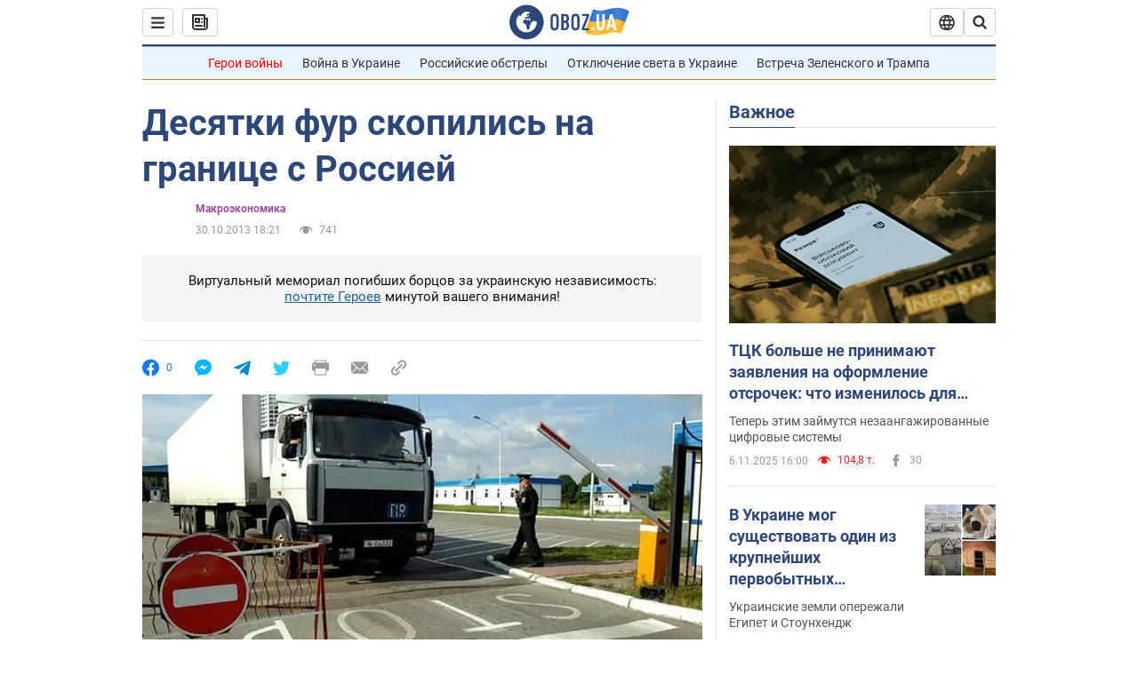

--- FILE ---
content_type: application/x-javascript; charset=utf-8
request_url: https://servicer.idealmedia.io/1418748/1?nocmp=1&sessionId=690dd225-12b3b&sessionPage=1&sessionNumberWeek=1&sessionNumber=1&scale_metric_1=64.00&scale_metric_2=256.00&scale_metric_3=100.00&cbuster=1762513445066396933947&pvid=212f3be6-d4fb-474b-aaef-c4106f4b3218&implVersion=11&lct=1759746480&mp4=1&ap=1&consentStrLen=0&wlid=d53a6dc4-75ee-42df-aa6c-03f646bd081a&uniqId=07567&niet=4g&nisd=false&evt=%5B%7B%22event%22%3A1%2C%22methods%22%3A%5B1%2C2%5D%7D%2C%7B%22event%22%3A2%2C%22methods%22%3A%5B1%2C2%5D%7D%5D&pv=5&jsv=es6&dpr=1&hashCommit=a1ea3164&apt=2013-10-30T18%3A21%3A00&tfre=3735&w=0&h=1&tl=150&tlp=1&sz=0x1&szp=1&szl=1&cxurl=https%3A%2F%2Ffinance.obozrevatel.com%2Fanalytics-and-forecasts%2F67320-desyatki-fur-skopilis-na-granitse-s-rossiej.htm&ref=&lu=https%3A%2F%2Ffinance.obozrevatel.com%2Fanalytics-and-forecasts%2F67320-desyatki-fur-skopilis-na-granitse-s-rossiej.htm
body_size: 765
content:
var _mgq=_mgq||[];
_mgq.push(["IdealmediaLoadGoods1418748_07567",[
["champion.com.ua","11856130","1","Федецький – про епізод Ярмоленка та Бондаря","Нічого кримінального не було","0","","","","bbqxmp9rXely-1ctb31U5xwIiv35U02PWs68ZGo2Yj9KLdfngGlto9qxGjRgYmxhJP9NESf5a0MfIieRFDqB_Kldt0JdlZKDYLbkLtP-Q-VEqw1gVXhoetlknIyxgn3E",{"i":"https://s-img.idealmedia.io/n/11856130/45x45/249x0x1073x1073/aHR0cDovL2ltZ2hvc3RzLmNvbS90LzY4NzA0MS9mNjllNDAxYzU2YmI4NTA2NjVjNGI1MGZkZDg2YzNhNS5qcGVn.webp?v=1762513445-Ss4uff-56FJgPJ4zQ3TOwgRL6TbeEbg2OWy7v7wOEf0","l":"https://clck.idealmedia.io/pnews/11856130/i/1298901/pp/1/1?h=bbqxmp9rXely-1ctb31U5xwIiv35U02PWs68ZGo2Yj9KLdfngGlto9qxGjRgYmxhJP9NESf5a0MfIieRFDqB_Kldt0JdlZKDYLbkLtP-Q-VEqw1gVXhoetlknIyxgn3E&utm_campaign=obozrevatel.com&utm_source=obozrevatel.com&utm_medium=referral&rid=79954bb2-bbc9-11f0-aa46-c4cbe1e3eca4&tt=Direct&att=3&afrd=296&iv=11&ct=1&gdprApplies=0&muid=pa75xX01WP43&st=-300&mp4=1&h2=RGCnD2pppFaSHdacZpvmnsy2GX6xlGXVu7txikoXAu8gNjusZyjGo1rMnMT1hEiOJN4sfajfrDOpom5RVgtfmQ**","adc":[],"sdl":0,"dl":"","category":"Спорт","dbbr":0,"bbrt":0,"type":"e","media-type":"static","clicktrackers":[],"cta":"Читати далі","cdt":"","tri":"79955965-bbc9-11f0-aa46-c4cbe1e3eca4","crid":"11856130"}],],
{"awc":{},"dt":"desktop","ts":"","tt":"Direct","isBot":1,"h2":"RGCnD2pppFaSHdacZpvmnsy2GX6xlGXVu7txikoXAu8gNjusZyjGo1rMnMT1hEiOJN4sfajfrDOpom5RVgtfmQ**","ats":0,"rid":"79954bb2-bbc9-11f0-aa46-c4cbe1e3eca4","pvid":"212f3be6-d4fb-474b-aaef-c4106f4b3218","iv":11,"brid":32,"muidn":"pa75xX01WP43","dnt":2,"cv":2,"afrd":296,"consent":true,"adv_src_id":39175}]);
_mgqp();
